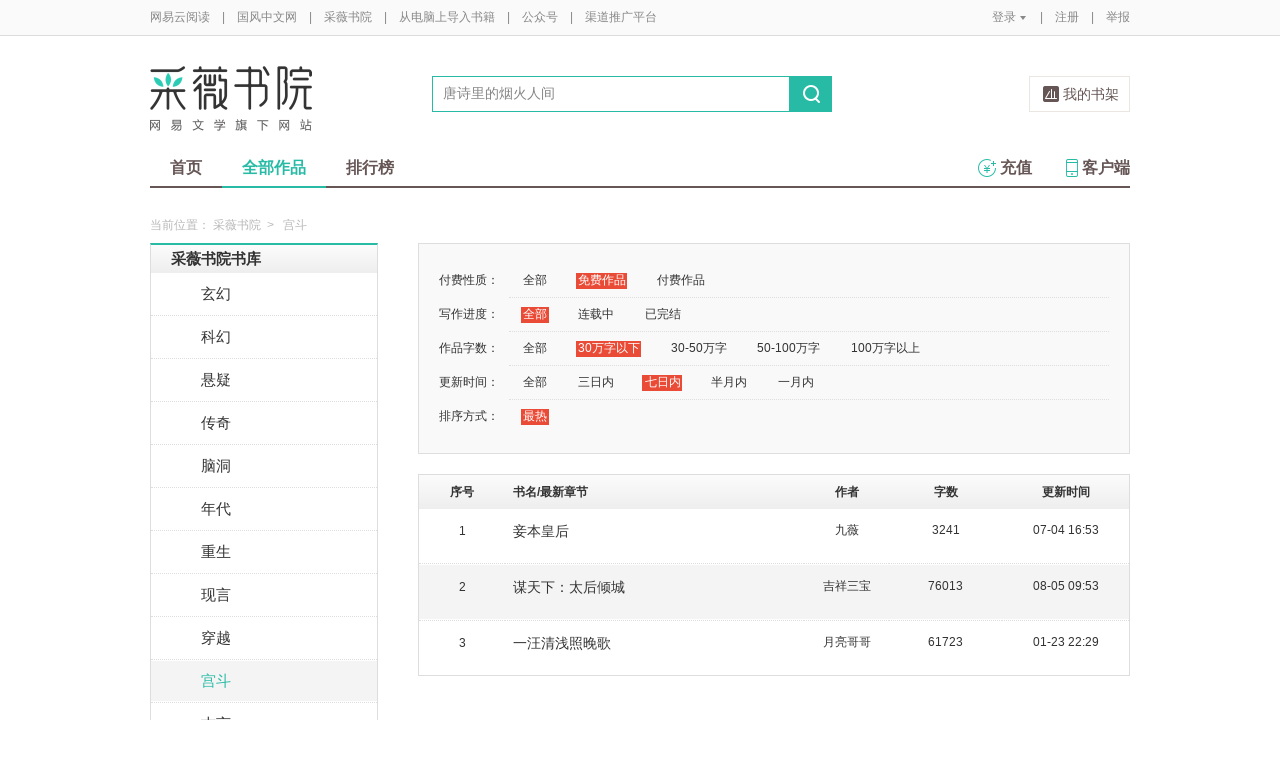

--- FILE ---
content_type: text/html;charset=UTF-8
request_url: https://guofeng.yuedu.163.com/ycmm/category/18/1_0_1_2_2
body_size: 9231
content:
<!DOCTYPE html>
<html>
	<head>
		<meta http-equiv="content-type" content="text/html;charset=UTF-8"/>
		<meta http-equiv="X-UA-Compatible" content="IE=Edge" />
		<meta name="applicable-device" content="pc">
		<title>宫斗-宫斗排行榜—网易云阅读</title>
		<meta name="keywords" content="宫斗，宫斗排行榜，小说，热门小说，免费小说，全本小说，小说排行榜，网易云阅读"/>
		<meta property="qc:admins" content="13454603154561636375" />
		<meta name="description" content="网易云阅读提供最新热门好看的宫斗小说，宫斗小说全文在线免费阅读，经典完结宫斗小说排行榜、宫斗小说免费下载。"/>
		<meta property="wb:webmaster" content="0e2d310a7690a84c" />
		<link rel="shortcut icon" href="//yuedust.yuedu.126.net/favicon.ico?a7500236" />
		<link rel="apple-touch-icon-precomposed" sizes="114x114" href="//yuedust.yuedu.126.net/images/apple-touch-icon-114x114-precomposed.png?cdd9208d">
		<link rel="apple-touch-icon-precomposed" sizes="72x72" href="//yuedust.yuedu.126.net/images/apple-touch-icon-72x72-precomposed.png?5d1cd236">
		<link rel="apple-touch-icon-precomposed" href="//yuedust.yuedu.126.net/images/apple-touch-icon-precomposed.png?0c3d0745">
<link type="text/css" rel="stylesheet" href="//yuedust.yuedu.126.net/js/gen/gen_db1d64e286ab2aed26fb9ef03344c65d.css?9cf01401" />
		<style>
			#m-login form[name=frmLogin]{
				display: none;
			}
		</style>
				<link type="text/css" rel="stylesheet" href="//yuedust.yuedu.126.net/css/indexx.css?ede2bac0"/>
		<link type="text/css" rel="stylesheet" href="//yuedust.yuedu.126.net/css/book.css?496a8470"/>

		<script type="text/javascript">
			var _gaq = _gaq || [];
			_gaq.push(['_setAccount', 'UA-25074971-1'],['_setLocalGifPath', '/UA-25074971-1/__utm.gif'],['_setLocalRemoteServerMode']);
			_gaq.push(['_addOrganic','baidu','word']);
			_gaq.push(['_addOrganic','soso','w']);
			_gaq.push(['_addOrganic','youdao','q']);
			_gaq.push(['_addOrganic','sogou','query']);
			_gaq.push(['_addOrganic','so.360.cn','q']);
			_gaq.push(['_trackPageview']);
			_gaq.push(['_trackPageLoadTime']);
			(function() {var ga = document.createElement('script'); ga.type = 'text/javascript'; ga.async = true;ga.src = 'https://wr.da.netease.com/ga.js';var s = document.getElementsByTagName('script')[0]; s.parentNode.insertBefore(ga, s);})();
		</script>

		<!-- 哈勃打点 -->
		<script type="text/javascript" src="https://easyreadfs.nosdn.127.net/qwb.8a30f2fd281743b4be11d6d8996154eb.js"></script>
		<script type="text/javascript">
			let NWLog = window.NWLogDistribution.HubLog;
    	hubLog  = new NWLog({
    	  userId: "",
    	  key: "MA-891C-BF35BECB05C1", // 根据当前开发的环境选择正确的appkey
    	  hbInitOptions: {
    	    truncateLength: 255,
    	    persistence: "localStorage",
    	    cross_subdomain_cookie: false,
    	  },
    	  k: "lofter",
    	  v: "6.15.0",
    	  env: "HB",
    	});
			window.hubbleLogYd = function () {
				var _arguements = Array.prototype.slice.apply(arguments)
				var evetId = _arguements[0]
				var props = {
					category: _arguements[1]
				}
				var regkey = /^[^\s:]+/
				var regValue = /^[^\s:]+:/
				for(var j = 2,len=_arguements.length; j < len; j++) {
					var _argument = _arguements[j]
					var keyMatch = _argument.match(regkey)
					if (keyMatch) {
						props[keyMatch[0]] = _argument.replace(regValue, '')
					}
				}
				console.log(props)
				hubLog.capture(evetId, props)
			}
		</script>

		<script>
			var defaultHeadUrl = 'https://yuedust.yuedu.126.net/images/txdefault.png?$IMG_V';
		</script>
		<!--[if lte IE 8]>
		  	<script src="//yuedust.yuedu.126.net/js/vendor/json2.js?1ea0789b"></script>
	    	<script src="//yuedust.yuedu.126.net/assets/js/es5/es5-shim-4.1.9.min.js?74a35b2f"></script>
			<script src="//yuedust.yuedu.126.net/assets/js/es5/es5-sham-4.1.9.min.js?6bbb6d8d"></script>
			<style>.ng-hide{display:none !important;}</style>
	    <![endif]-->
<script type="text/javascript" src="//yuedust.yuedu.126.net/js/gen/gen_8ed5e4ed3bae882339e2b745dfe253a8.js?6010fd50"></script>
		<style>
			.g-bdw{margin-bottom:40px;}
		</style>
	</head>

	<body id="page-163-com"  class="page-originalCategory_female g-cw">
		<noscript><a href="#">请使用支持脚本的浏览器！</a></noscript>
    	<div style="display: none;"><input type="password" /></div>
		<div class="g-doc">
			<div id="J_FIXED" class="m-tipss" style="display:none;">
				<div id="J_TIPS" class="inner"></div>
			</div>

<div class="g-hdw">
	<div id="J_Header" class="g-hd female">
		<div class="m-topbar">
			<div class="inner f-cb"></div>
		</div>
		<div class="m-headertop">
			<div class="inner">
				<h1 class="m-logo-cw"><a href="/ycmm">
					<img src="//yuedust.yuedu.126.net/assets/images/logo-cw.png?e3c18ffd" alt="采薇书院" width="162" height="65">
				</a></h1>
				<div class="m-sch">
				</div>
				<div class="m-clouds">
					<a class="m-cloudsj" href="/shelf.do?operation=query_current" target="_blank">我的书架</a>
				</div>
			</div>
		</div>
		<div class="m-headerbottom">
			<div class="inner">
				<ul class="m-mianlist">
					<li><a class="" href="/ycmm" onclick="_gaq.push(['_trackEvent', 'navi', 'home']);">首页</a></li>
					<li><a class="crt" href="/ycmm/category" onclick="_gaq.push(['_trackEvent', 'navi', 'category']);">全部作品</a></li>
					<li><a class="" href="/rank" onclick="_gaq.push(['_trackEvent', 'navi', 'rank']);">排行榜</a></li>
					<li class="fr"><a href="/client" target="_blank" onclick="_gaq.push(['_trackEvent', 'navi', 'client']);"><b class="icon-download"></b>客户端</a></li>
					<li class="fr"><a class="" href="/recharge.do?operation=form" onclick="_gaq.push(['_trackEvent', 'navi', 'recharge']);"><b class="icon-recharge"></b>充值</a></li>
				</ul>
			</div>
		</div>
		
	</div>
	
</div>

	<div class="g-bdw g-bdw-1">
		<div class="g-bd yd-grid2col-page">
			<div class="m-breadcrumbs">当前位置：
					<a href="/ycmm">采薇书院</a><span class="sep">&gt;</span>
						宫斗
			</div>
			<div class="g-bdc yd-original-page">
				<div class="g-sd" data-spy="affix" data-offset-top="187">
					<div class="widget widget-theme-original  widget-p">
						<div class="widget-header">
							<div class="widget-title grad-1">
								<a class="inner" href="/ycmm/category">采薇书院书库</a>
							</div>
						</div>
						<div class="widget-content  widget-content-p">
							<ul>
				                        <li class="">
				                        	<a href="/ycmm/category/26">玄幻</a>
				                        </li>
				                        <li class="">
				                        	<a href="/ycmm/category/27">科幻</a>
				                        </li>
				                        <li class="">
				                        	<a href="/ycmm/category/28">悬疑</a>
				                        </li>
				                        <li class="">
				                        	<a href="/ycmm/category/29">传奇</a>
				                        </li>
				                        <li class="">
				                        	<a href="/ycmm/category/31">脑洞</a>
				                        </li>
				                        <li class="">
				                        	<a href="/ycmm/category/32">年代</a>
				                        </li>
				                        <li class="">
				                        	<a href="/ycmm/category/33">重生</a>
				                        </li>
				                        <li class="">
				                        	<a href="/ycmm/category/8">现言</a>
				                        </li>
				                        <li class="">
				                        	<a href="/ycmm/category/9">穿越</a>
				                        </li>
				                        <li class="active">
				                        	<a href="/ycmm/category/18">宫斗</a>
				                        </li>
				                        <li class="">
				                        	<a href="/ycmm/category/24">古言</a>
				                        </li>
				                        <li class="">
				                        	<a href="/ycmm/category/16">短篇</a>
				                        </li>
				                        <li class="">
				                        	<a href="/ycmm/category/22">校园</a>
				                        </li>
				                        <li class="">
				                        	<a href="/ycmm/category/13">仙侠</a>
				                        </li>
				                        <li class="">
				                        	<a href="/ycmm/category/17">种田</a>
				                        </li>
				                        <li class=" last">
				                        	<a href="/ycmm/category/15">同人</a>
				                        </li>
							</ul>
						</div>
					</div>
					<div id="J_Bang1" class="m-bang  m-bang-p">
						<div class="tabs  tabs-p">
							<h4 class="grad-1">收藏榜</h4>
							<ul class="grad-1">
								<li><a href="/ycmm/rank/sub/female#/day">日</a></li>
								<li><a href="/ycmm/rank/sub/female#/week">周</a></li>
								<li><a href="/ycmm/rank/sub/female#/month">月</a></li>
							</ul>
						</div>
						<div class="contents">
							<div class="tab-item">
								<ol id="scrankday">
								</ol>
							</div>
							<div class="tab-item">
								<ol id="scrankweek">
								</ol>
							</div>
							<div class="tab-item">
								<ol id="scranktotal">
								</ol>
							</div>
						</div>
					</div>
					<div id="J_Bang2" class="m-bang  m-bang-p">
						<div class="tabs  tabs-p">
							<h4 class="grad-1">点击榜</h4>
							<ul class="grad-1">
								<li><a href="/ycmm/rank/pv/female#/day">日</a></li>
								<li><a href="/ycmm/rank/pv/female#/week">周</a></li>
								<li><a href="/ycmm/rank/pv/female#/month">月</a></li>
							</ul>
						</div>
						<div class="contents">
							<div class="tab-item">
								<ol id="click-rankday">
								</ol>
							</div>
							<div class="tab-item">
								<ol id="click-rankweek">
								</ol>
							</div>
							<div class="tab-item">
								<ol id="click-ranktotal">
								</ol>
							</div>
						</div>
					</div>
			       <div class="m-top8 m-top8-p f-mt20">
	                <div class="hd">
	                    <h3>月票榜</h3>
	                </div>
	                <div class="bd contents">
	                    <ol id="yprank" class="m-loading">
	                        
	                    </ol>
	                </div>
                </div>
				</div>
				<div class="g-mn">
					<div class="g-mnc">
						<div class="yd-original-store-filter-container yd-store-filter-container  yd-store-filter-container-p">
							<dl class="dl-horizontal">
								<dt>付费性质：</dt>
								<dd>
									<ul class="list-inline">
										<li><a href="/ycmm/category/18/0_0_1_2_2">全部</a></li>
										<li class="active"><a href="/ycmm/category/18/1_0_1_2_2">免费作品</a></li>
										<li><a href="/ycmm/category/18/2_0_1_2_2">付费作品</a></li>
									</ul>
								</dd>
								<dt>写作进度：</dt>
								<dd>
									<ul class="list-inline">
										<li class="active"><a href="/ycmm/category/18/1_0_1_2_2">全部</a></li>
										<li><a href="/ycmm/category/18/1_1_1_2_2">连载中</a></li>
										<li><a href="/ycmm/category/18/1_2_1_2_2">已完结</a></li>
									</ul>
								</dd>
								<dt>作品字数：</dt>
								<dd>
									<ul class="list-inline">
										<li><a href="/ycmm/category/18/1_0_0_2_2">全部</a></li>
										<li class="active"><a href="/ycmm/category/18/1_0_1_2_2">30万字以下</a></li>
										<li><a href="/ycmm/category/18/1_0_2_2_2">30-50万字</a></li>
										<li><a href="/ycmm/category/18/1_0_3_2_2">50-100万字</a></li>
										<li><a href="/ycmm/category/18/1_0_4_2_2">100万字以上</a></li>
									</ul>
								</dd>
								<dt>更新时间：</dt>
								<dd>
									<ul class="list-inline">
										<li><a href="/ycmm/category/18/1_0_1_0_2">全部</a></li>
										<li><a href="/ycmm/category/18/1_0_1_1_2">三日内</a></li>
										<li class="active"><a href="/ycmm/category/18/1_0_1_2_2">七日内</a></li>
										<li><a href="/ycmm/category/18/1_0_1_3_2">半月内</a></li>
										<li><a href="/ycmm/category/18/1_0_1_4_2">一月内</a></li>
									</ul>
								</dd>
								<dt>排序方式：</dt>
								<dd class="last">
									<ul class="list-inline">
										<li class="active"><a href="/ycmm/category/18/1_0_1_2_2">最热</a></li>
									</ul>
								</dd>
							</dl>
						</div>
						<div class="yd-store-content-container">
								<table class="yd-table yd-table-striped yd-original-table yd-original-store-table  yd-original-table-p">
									<thead>
										<tr class="grad-1">
											<th width="12%" style="text-align: center">序号</th>
											<th width="42%">书名/最新章节</th>
											<th width="12%" style="text-align: center">作者</th>
											<th width="16%" style="text-align: center">字数</th>
											<th width="18%" style="text-align: center">更新时间</th>
										</tr>
									</thead>
									<tbody>
											<tr class="odd first">
												<td style="text-align: center"><span class="serial-number">1</span></td>
												<td>
													<div class="book-name"><a href="/source/a016987922b245459e39f3e9861f366e_4" target="_blank">妾本皇后</a></div>
													<div class="book-newest-chapter"></div>
												</td>
												<td style="text-align: center">九薇</td>
												<td style="text-align: center">3241</td>
												<td style="text-align: center">07-04 16:53</td>
											</tr>
											<tr class="even">
												<td style="text-align: center"><span class="serial-number">2</span></td>
												<td>
													<div class="book-name"><a href="/source/a4707bacfa8643e0a5c6467bb12255e9_4" target="_blank">谋天下：太后倾城</a></div>
													<div class="book-newest-chapter"></div>
												</td>
												<td style="text-align: center">吉祥三宝</td>
												<td style="text-align: center">76013</td>
												<td style="text-align: center">08-05 09:53</td>
											</tr>
											<tr class="odd last">
												<td style="text-align: center"><span class="serial-number">3</span></td>
												<td>
													<div class="book-name"><a href="/source/9a5125ba10694a80ad4800e058712226_4" target="_blank">一汪清浅照晚歌</a></div>
													<div class="book-newest-chapter"></div>
												</td>
												<td style="text-align: center">月亮哥哥</td>
												<td style="text-align: center">61723</td>
												<td style="text-align: center">01-23 22:29</td>
											</tr>
									</tbody>
								</table>
						</div>
					</div>
				</div>
			</div>
		</div>
	</div>
	<script src="//yuedust.yuedu.126.net/js/tabs.js?53a02aaa"></script>
	<script src="//yuedust.yuedu.126.net/js/tplforindex.js?17b3c8bf"></script>
	<script type="text/javascript">
		var gender = 'female'
		var genderParam = "&gender="+gender;
		YDTPL.aGetData("init","/bookRankInterface.do?from=original&sortType=weekSub"+genderParam,"ranktpl","scrankweek");
		YDTPL.aGetData("init","/topTenTicket.do?gender=female","ranktpl","yprank");
		$('#J_Bang1').goTabs({
			'switchOps' : 'hover',
			'defaultTab':1,
			'callBackEvent' : function(){
				var contents = [
					{"contentid":"scrankday","dataurl":"/bookRankInterface.do?from=original&sortType=daySub"+genderParam},
					{"contentid":"scrankweek","dataurl":"/bookRankInterface.do?from=original&sortType=weekSub"+genderParam},
					{"contentid":"scranktotal","dataurl":"/bookRankInterface.do?from=original"+genderParam}
				];
				YDTPL.addTabContent("J_Bang1",contents,"ranktpl");
			}
		});
		YDTPL.aGetData("init","/bookRankInterface.do?from=original&sortType=weekPv"+genderParam,"ranktpl","click-rankweek");
		$('#J_Bang2').goTabs({
			'switchOps' : 'hover',
			'defaultTab':1,
			'callBackEvent' : function(){
				var contents = [
					{"contentid":"click-rankday","dataurl":"/bookRankInterface.do?from=original&sortType=dayPv"+genderParam},
					{"contentid":"click-rankweek","dataurl":"/bookRankInterface.do?from=original&sortType=weekPv"+genderParam},
					{"contentid":"click-ranktotal","dataurl":"/bookRankInterface.do?from=original&sortType=pv"+genderParam}
				];
				YDTPL.addTabContent("J_Bang2",contents,"ranktpl");
			}
		});
	</script>

<div class="g-ftw">
    <div class="g-ft" class="f-cb">
        <div class="m-foot">
            <p class="link">
                <a href="http://www.163.com" target="_blank">网易首页</a>
                <span class="sep">|</span>
                <a href="http://gb.corp.163.com/gb/about/overview.html" target="_blank">公司简介</a>
                <span class="sep">|</span>
                <a href="http://help.163.com/" target="_blank">客户服务</a>
                <span class="sep">|</span>
                <a href="http://corp.163.com/gb/legal/legal.html" target="_blank">相关法律</a>
                <span class="sep">|</span>
                <a href="http://sitemap.163.com/" target="_blank">网站导航</a>
                <span class="sep">|</span>
                <a id="J_Service" href="javascript:void(0);">客服电话</a>
                <span class="sep">|</span>
                <a href="/help" target="_blank">帮助中心</a>
                <span class="sep">|</span>
                            </p>
        </div>
        <div class="m-right">
            <p>
                网易公司版权所有 &#169;1997-<span id="j-year">2017</span>
                &nbsp;&nbsp;网络出版服务许可证（总）网出证（粤）字第030号  &nbsp;&nbsp;信息网络传播视听节目许可证号1908260  &nbsp;&nbsp;增值电信业务经营许可证 粤B2-20090191
            </p>
        </div>
        <p style='text-align: center;font-size: 16px;margin-top: 10px;'>
            <a style='color: #888' href="http://beian.miit.gov.cn/">工业和信息化部备案管理系统网站</a>
        </p>
        <div class="m-share f-cb">
            <label>分享到：</label>
            <div class="share">
                <a href="javascript:;" class="s2 j-wxwx" data-type="xo">微信</a>
            </div>
            <div class="share">
                <a href="javascript:;" class="s4 j-yxyx" data-type="xo">易信</a>
            </div>
            <div class="share">
                <a id="_share_b_tsina" href="javascript:(function(){window.open('http://v.t.sina.com.cn/share/share.php?appkey=1560988037&url='+encodeURIComponent('https://yuedu.163.com/')+'&title='+encodeURIComponent('网易云阅读内容丰富、操作便捷，适合作为平时阅读、充电的软件工具，推荐大家都来下载！')+'&pic='+encodeURIComponent('https://yuedust.yuedu.126.net/images/weibo_v3.jpg?2_20120731162723'),'_blank');})()" class="s1">微博</a>
            </div>
            <div class="share">
                <a href="javascript:(function(){window.open('http://sns.qzone.qq.com/cgi-bin/qzshare/cgi_qzshare_onekey?site='+encodeURIComponent('网易云阅读官方网站')+'&url='+encodeURIComponent('https://yuedu.163.com/')+'&title='+encodeURIComponent('网易云阅读--随时随地，品质阅读')+'&pics='+encodeURIComponent('https://yuedust.yuedu.126.net/images/weibo_v3.jpg?3_20131202100833')+'&summary='+encodeURIComponent('网易云阅读内容丰富、操作便捷，适合作为平时阅读、充电的软件工具，推荐大家都来下载！'),'_blank');})()" class="s3">QQ空间</a>
            </div>
        </div>
    </div>
</div>
<div class="m-pop-qr ma" id="J_WXM" style="display:none;">
    <a class="close" href="javascript:;"></a>
</div>
<div class="m-pop-qr ma2" id="J_YXM" style="display:none;">
    <a class="close" href="javascript:;"></a>
</div>
<div class="m-pop-qr ma3" id="J_WBM" style="display:none;">
    <a class="close" href="javascript:;"></a>
</div>
<div id="J_ServiceNum" class="m-layer m-layer-5" style="display:none;">
    <div class="inner">
        <div class="up">
            <a href="javascript:void(0);"></a>
        </div>
        <div class="down">
            <p>
                购买书籍后无法阅读等问题<br/>
            </p>
            <p>可拨打：0571-89853801</p>
        </div>
    </div>
</div>
<script type="text/javascript">
    document.getElementById('j-year').innerText = new Date().getFullYear();
</script>
			
			<div id="J_rightsidebar"></div>

			<!--[if IE 6]>
			<script type="text/javascript" src="//yuedust.yuedu.126.net/js/pngfix.js?849d7004"></script>
			<![endif]-->
<script type="text/javascript" src="//yuedust.yuedu.126.net/js/gen/gen_e7cd1b5996feb5f3daa6abd18c3dd7a3.js?975cd377"></script>
				<script type="text/javascript">
					new SearchWidget();
				</script>
			<script>
				// YD.initZoom();
				// logInfo.init();
				// YD.Header.toggleFixHeader();
				// YD.Header.toggleMoreHeaderMenu();
			</script>
			<script>
				var G_USER = (function getLoginInfo(){
				var e = {
		          isLogin: !1,
		          userId: null
		      },
		      t=$.cookie("P_INFO"),
		      n=$.cookie("S_INFO");
		      if(t){
		        t=t.split("|"),
		        e.userId=t[0];
		        if(t[2]==1||t[2]==0&&n)
		          e.isLogin=!0
		      }
		      return e;
		    })();
		    </script>

		</div>

		<div id="login-layer" class="m-login-layer m-login-layer-wy" style="display: none;">
		    <div class="lytt yy"><a class="lyclose j-close" style="display:block;">关闭</a>
		        <h4>网易邮箱登录</h4></div>
		    <div class="content">
		        <div class="m-loginwrap">
		        	<div class="m-loginwrap__main">
		        		<div class="m-login" id="login-container" style="width: 300px;">
		        		    
		        		</div>
		        	</div>
		            <div class="m-loginswitch">
		                <h6>其他帐号登录：</h6>
		                <ul>
		                    <li class="sj"><a><span class="login-icon"></span><div>手机号</div></a></li>
		                    <li class="xl xllogin"><a><span class="login-icon"></span><div>新浪微博</div></a></li>
		                    <li class="wx wxlogin"><a><span class="login-icon"></span><div>微信</div></a></li>
		                </ul>
		            </div>
		        </div>
		    </div>
		</div>

		<div id="eroTip" style="display:none;" class="m-layer m-layer-3">
			<div class="lytt yy"><h4></h4><a href="#" class="lyclose j-close">关闭</a></div>
			<div class="lyct">
				<div class="m-actip">
					<h3></h3>
					<a href="#" class="btn j-close">我知道了</a>
				</div>
			</div>
			<div class="lybt">
				<button class="j-close">我知道了</button>
			</div>
		</div>
		<div id="openFirst" class="m-open m-open-1 f-dn">
			<div class="inner">
			<h4>Hi，，</h4>
			<div class="tx"><img src="//yuedust.yuedu.126.net/images/txdefault.png?9b117455" /></div>
			<p class="id"></p>
			<a class="ok closeit_first_login"></a>
			<a class="clbtn closeit_first_login"></a>

			</div>
		</div>
		<div id="layer4" class="m-newlayer m-newlayer-s3" style="display:none;">
			<h2><span>订阅成功</span><a class="lyclose" href="javascript:void(0)"></a></h2>
			<div class="inner">
				<div class="m-addyuan">
					<div class="m-inf">
						<div class="w-img">
							<img src="https://easyreadfs.nosdn.127.net/L7UMtMO6H4adgKkFh4SroQ==/3942338523811683680" alt="">
							<div class="tick"></div>
						</div>
						<div class="txt">
							<h4></h4>
							<div class="w-star w-star1"></div>
							<br>
							<div class="has"><span></span>人订阅</div>
						</div>
					</div>
					<div class="fromto"></div>
					<div class="pmsg">
						<p class="acn"></p>
					</div>
					<p class="tip">在客户端“资讯”首页刷新后,即可阅读此内容。</p>
					<div class="button">
						<a class="ok lyclose" href="javascript:;">我知道了</a>
					</div>
				</div>
			</div>
		</div>

		<div id="J_Success" class="m-newlayer m-booklayer-2 m-newlayer-s3" style="display:none;">
		    <h2><span>放入书架</span><a class="lyclose j-close" href="javascript:void(0)"></a></h2>
		    <div class="inner">
		        <div class="m-addyuan">
					<div class="m-bookele m-bookele-1" style="float:left;">
						<div class="w-bimg w-bimg-m f-db2">
							<a href="#"><img src="https://yuedust.yuedu.126.net/images/bookDefaultIcon.png?$IMG_V" alt=""></a>
							<span class="tick"></span>
						</div>
						<div class="t-info">
							<h3></h3>
							<div class="w-star w-star1"></div>
							<p></p>
						</div>
					</div>

					<div class="fromto"></div>
					<div class="pmsg">
						<p class="acn"></p>
					</div>
					<p class="tip">在客户端“书籍”首页刷新后，即可阅读此书籍。</p>
					<div class="button">
						<a class="ok lyclose" href="javascript:;">我知道了</a>
					</div>
		        </div>
		    </div>
		</div>

		<div id="layer7" style="display:none;" class="m-layer m-layer-2">
		    <div class="lytt yy"><h4>订阅成功</h4><a href="#" class="lyclose j-close">关闭</a></div>
		    <div class="lyct">
		        <div class="m-steps">
					<p>还差两步，你就能在客户端上阅读此内容。</p>
					<div class="illus"></div>
					<div class="bt">
						<button class="j-close" type="button">知道了</button>
					</div>
		        </div>
		    </div>
		    <div class="lybt">
		        <button class="j-close">我知道了</button>
		    </div>
		</div>
		<div id="infoTip" style="display:none;" class="m-layer m-layer-2 m-layer-4">
		    <div class="lytt yy"><h4>提示</h4><a href="#" class="lyclose j-close">关闭</a></div>
		    <div class="lyct">
		        <div class="m-removeyuan">
					<h3 style="line-height:26px;height:71px;"></h3>
					<div class="bt">
						<button class="j-close">知道了</button>
					</div>
		        </div>
		    </div>
		    <div class="lybt">
		        <button class="j-close">我知道了</button>
		    </div>
		</div>
		<div id="sucTip" style="display:none;" class="m-layer m-layer-3">
		    <div class="lytt yy"><h4></h4><a href="#" class="lyclose j-close">关闭</a></div>
		    <div class="lyct">
		        <div class="m-actip m-actip-1">
		            <h3>排序保存成功！</h3>
					<a href="#" class="btn j-close">我知道了</a>
		        </div>
		    </div>
		    <div class="lybt">
		        <button class="j-close">我知道了</button>
		    </div>
		</div>
		<div id="J_IntroS1" class="m-newintro m-newintro-1" style="display:none;">
			<div class="inner">
				<a class="close-s" href="javascript:;"></a>
				<a class="next" href="javascript:;"></a>
			</div>
		</div>
		<div id="J_IntroS2" class="m-newintro m-newintro-2" style="display:none;">
			<div class="inner">
				<a class="close-s" href="javascript:;"></a>
				<a class="close-s close-ss" href="javascript:;"></a>
			</div>
		</div>
		<div id="blacklistcmtTip" class="m-newlayer m-newlayer-s2" style="display:none;">
			<h2><span>提示</span><a href="javascript:void(0)" class="j-close"></a></h2>
			<div class="inner">
				<div class="content">
					<p>您的帐号因发表不适宜的言论，评论已被禁止。</p>
					<p>如有任何问题请邮件至reader@188.com反馈给我们。谢谢~</p>
					<div class="f-cb">
						<a class="j-close btn-cmt btn-primary-cmt">确定</a>
					</div>
				</div>
			</div>
		</div>
		<input id="J_IFIE6" type="hidden" value="no"/>
		<div class="m-mask f-dn"></div>
		<script type="text/javascript">
			jQuery(function() {

				jQuery('.w-ding, .w-ding-has').live('click', function() {
					var jq = jQuery(this);
					var jqNum = jq.parent().parent().find('.has span');
					onSubOrUnsubSource(jq, jqNum, null, 'w-ding-has');
				});

				jQuery('.w-ding, .w-ding-has, .o1, .o3').bind('mouseover', function() {
					var jq = jQuery(this);
					if (jq.hasClass('w-ding-has') || jq.hasClass('o3')) {
						jq.text('取消订阅');
					}
				}).bind('mouseout', function() {
					var jq = jQuery(this);
					if (jq.hasClass('w-ding-has') || jq.hasClass('o3')) {
						jq.text('已经订阅');
					}
				});

				jQuery('.m_bksub').live('click', function() {
					var jq = jQuery(this);
					subscribeBook(jq, 's1', 's2');
				});

				jQuery('.m-share .share a, #get-yd').bind('click', function() {
					if (this.id) {
						logRequest(this.id);
					}
				});

				var hideLog = function(){
					$('#J_tb .options .ll').hide();
					$('#J_tb .options').css({'height':'auto'})
				};
			});
		</script>
	</body>
</html>
